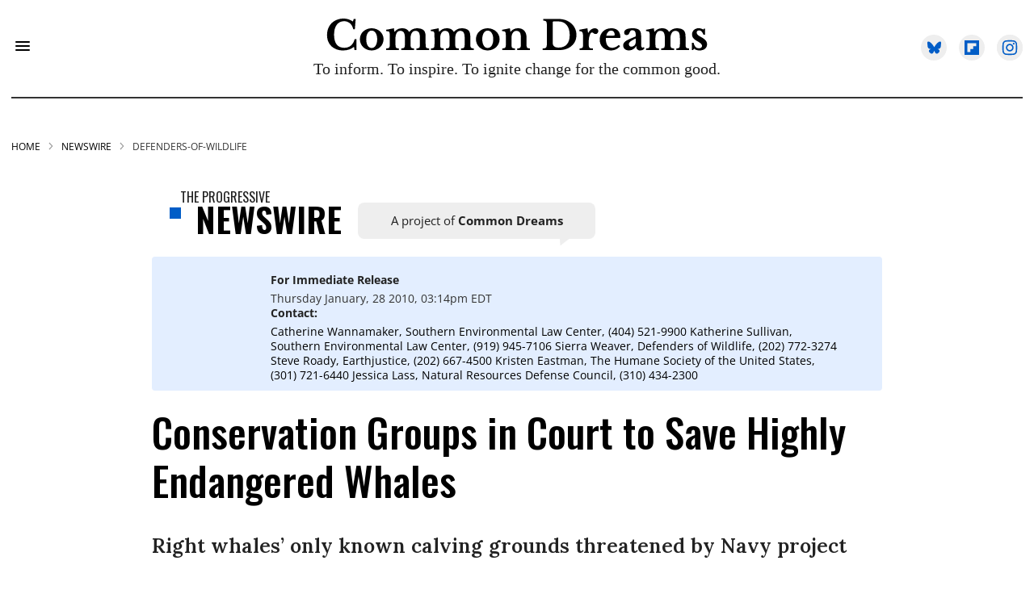

--- FILE ---
content_type: text/css
request_url: https://www.commondreams.org/assets/css/non-critical/56ADC150763BC877AC67061147647504
body_size: 17451
content:
audio, canvas, video{display:inline-block;}audio:not([controls]){display:none;}abbr[title]{border-bottom:1px dotted;}dfn{font-style:italic;}hr{display:block;height:1px;border:0;border-top:1px solid #ccc;margin:1em 0;padding:0;}ins{background:#ff9;color:#000;text-decoration:none;}mark{background:#ff0;color:#000;font-style:italic;font-weight:bold;}pre, code, kbd, samp{font-family:monospace, serif;_font-family:"courier new", monospace;font-size:1em;}pre{white-space:pre;white-space:pre-wrap;word-wrap:break-word;}q{quotes:none;}small{font-size:85%;}sub, sup{font-size:75%;line-height:0;position:relative;vertical-align:baseline;}sup{top:-.5em;}sub{bottom:-.25em;}dd{margin:0 0 0 40px;}figure{margin:0;}fieldset{border:0;margin:0;padding:0;}legend{border:0;padding:0;}input[type="checkbox"], input[type="radio"]{box-sizing:border-box;padding:0;}input[type="search"]{-webkit-appearance:textfield;box-sizing:content-box;}textarea{overflow:auto;vertical-align:top;}table{border-collapse:collapse;border-spacing:0;}td{vertical-align:top;}.ir{display:block;border:0;text-indent:-999em;overflow:hidden;background-color:#0000;background-repeat:no-repeat;text-align:left;direction:ltr;}.ir br{display:none;}.visuallyhidden{border:0;clip:rect(0 0 0 0);height:1px;margin:-1px;overflow:hidden;padding:0;position:absolute;width:1px;}.invisible{visibility:hidden;}.zindex20{z-index:20;}.zindex30{z-index:30;}.zindex40{z-index:40;}.zindex50{z-index:50;}.noselect{-webkit-touch-callout:none;-webkit-user-select:none;-khtml-user-select:none;-moz-user-select:none;-ms-user-select:none;user-select:none;}.tabs__tab{display:inline-block;padding:10px;}.tabs__tab-content{display:none;}.tabs__tab-content.active{display:block;}textarea{resize:vertical;}.valign-wrapper{display:-webkit-flex;display:-ms-flexbox;display:flex;-webkit-align-items:center;-ms-flex-align:center;align-items:center;}.valign-wrapper .valign{display:block;}#notification{position:fixed;}.article-module__controls-placeholder{position:absolute;}.display-block{display:block;}.full-width{width:100%;}.fa.fa-instagram{font-size:1.15em;}.attribute-data{margin:0 10px 10px 0;padding:5px 10px;background-color:#000;color:#fff;border-radius:3px;margin-bottom:10px;display:inline-block;}.attribute-data[value=""]{display:none;}.badge{display:inline-block;overflow:hidden;}.badge-image{border-radius:100%;}.sticky-target.legacy{position:relative;}.sticky-target.legacy.sticky-active{position:fixed;}.expanded .content-container{display:block;}.expanded .js-appear-on-expand{opacity:1;height:auto;}.logged-out-user .js-appear-on-expand{height:0;opacity:0;}.lazyload-placeholder{display:none;position:absolute;text-align:center;background:#0000001a;top:0;bottom:0;left:0;right:0;}div[runner-lazy-loading] .lazyload-placeholder, iframe[runner-lazy-loading] + .lazyload-placeholder{display:block;}.abs-pos-center{position:absolute;top:0;bottom:0;left:0;right:0;margin:auto;}.relative{position:relative;}.runner-spinner{position:absolute;top:0;bottom:0;left:0;right:0;margin:auto;width:50px;}.rm-non-critical-loaded .runner-spinner-circular{animation:rotate 2s linear infinite;height:100%;transform-origin:center;width:100%;position:absolute;top:0;bottom:0;left:0;right:0;margin:auto;}.position-relative{position:relative;}.collection-button{display:inline-block;}.rm-non-critical-loaded .runner-spinner-path{stroke-dasharray:1 200;stroke-dashoffset:0;animation:dash 1.5s ease-in-out infinite, color 6s ease-in-out infinite;stroke-linecap:round;}.pagination-container .pagination-wrapper{display:flex;align-items:center;}.pagination-container .pagination-wrapper a{color:#3b8df2;margin:0 5px;}.js-section-loader-feature-container > .slick-list > .slick-track > .slick-slide:not(.slick-active){height:0;visibility:hidden;}.rebellt-item-media-container .instagram-media{margin-left:auto !important;margin-right:auto !important;}.js-hidden-panel{position:fixed;top:0;left:0;right:0;transition:all .3s;z-index:10;}.js-hidden-panel.active{transform:translate3d(0, -100%, 0);}.content{margin-left:auto;margin-right:auto;}.ad-tag{text-align:center;}.ad-tag__inner{display:inline-block;}.content .ad-tag{margin-left:-5%;margin-right:-5%;}@media (min-width: 768px){.content .ad-tag{margin-left:auto;margin-right:auto;}}.user-prefs{display:none;}.no-mt:not(:first-child){margin-top:0;}.sm-mt-0 > *{margin-top:0;}.sm-mt-2 > *{margin-top:20px;}.sm-mb-0 > *{margin-bottom:0;}@media (min-width: 768px){.md-mt-0 > *{margin-top:0;}}@media (min-width: 768px){.md-mt-1 > *{margin-top:10px;}}@media (min-width: 768px){.md-mt-2 > *{margin-top:20px;}}@media (min-width: 768px){.md-mb-0 > *{margin-bottom:0;}}@media (min-width: 768px){.md-mb-1 > *{margin-bottom:10px;}}@media (min-width: 768px){.md-mb-2 > *{margin-bottom:20px;}}@media (min-width: 1024px){.lg-mt-0 > *{margin-top:0;}}@media (min-width: 1024px){.lg-mt-1 > *{margin-top:10px;}}@media (min-width: 1024px){.lg-mt-2 > *{margin-top:20px;}}@media (min-width: 1024px){.lg-mb-0 > *{margin-bottom:0;}}@media (min-width: 1024px){.lg-mb-1 > *{margin-bottom:10px;}}@media (min-width: 1024px){.lg-mb-2 > *{margin-bottom:20px;}}.sm-cp-0{padding:0;}.sm-cp-1{padding:10px;}.sm-cp-2{padding:20px;}@media (min-width: 768px){.md-cp-0{padding:0;}}@media (min-width: 768px){.md-cp-1{padding:10px;}}@media (min-width: 768px){.md-cp-2{padding:20px;}}@media (min-width: 1024px){.lg-cp-0{padding:0;}}@media (min-width: 1024px){.lg-cp-1{padding:10px;}}@media (min-width: 1024px){.lg-cp-2{padding:20px;}}@media only screen and (max-width: 767px){.hide-mobile{display:none !important;}}@media only screen and (max-width: 1023px){.hide-tablet-and-mobile{display:none !important;}}@media only screen and (min-width: 768px) and (max-width: 1023px){.hide-tablet{display:none !important;}}@media only screen and (min-width: 1024px){.hide-desktop{display:none !important;}}.row.px20{;}.row.px20 > .col{padding-left:20px;padding-right:20px;}.row .col.pull-right{float:right;}.row .col.s1{width:8.33333%;}.row .col.s2{width:16.6667%;}.row .col.s3{width:25%;}.row .col.s4{width:33.3333%;}.row .col.s5{width:41.6667%;}.row .col.s6{width:50%;}.row .col.s7{width:58.3333%;}.row .col.s8{width:66.6667%;}.row .col.s9{width:75%;}.row .col.s10{width:83.3333%;}.row .col.s11{width:91.6667%;}@media only screen and (min-width: 768px){.row .col.m1{width:8.33333%;}}@media only screen and (min-width: 768px){.row .col.m2{width:16.6667%;}}@media only screen and (min-width: 768px){.row .col.m3{width:25%;}}@media only screen and (min-width: 768px){.row .col.m4{width:33.3333%;}}@media only screen and (min-width: 768px){.row .col.m5{width:41.6667%;}}@media only screen and (min-width: 768px){.row .col.m6{width:50%;}}@media only screen and (min-width: 768px){.row .col.m7{width:58.3333%;}}@media only screen and (min-width: 768px){.row .col.m8{width:66.6667%;}}@media only screen and (min-width: 768px){.row .col.m9{width:75%;}}@media only screen and (min-width: 768px){.row .col.m10{width:83.3333%;}}@media only screen and (min-width: 768px){.row .col.m11{width:91.6667%;}}@media only screen and (min-width: 1024px){.row .col.l1{width:8.33333%;}}@media only screen and (min-width: 1024px){.row .col.l3{width:25%;}}@media only screen and (min-width: 1024px){.row .col.l5{width:41.6667%;}}@media only screen and (min-width: 1024px){.row .col.l6{width:50%;}}@media only screen and (min-width: 1024px){.row .col.l7{width:58.3333%;}}@media only screen and (min-width: 1024px){.row .col.l9{width:75%;}}@media only screen and (min-width: 1024px){.row .col.l10{width:83.3333%;}}@media only screen and (min-width: 1024px){.row .col.l11{width:91.6667%;}}.widget__section-text{display:block;}.widget__play{position:absolute;width:100%;height:100%;text-align:center;}.rm-widget-image-holder{position:relative;}.rm-video-holder{position:absolute;width:100%;height:100%;top:0;left:0;}.rm-zindex-hidden{display:none;z-index:-1;}.rm-widget-image-holder .widget__play{top:0;left:0;}.image.no-image{background-color:#e4e4e4;}.widget__video{position:relative;}.widget__video .rm-scrop-spacer{padding-bottom:56.25%;}.widget__video.rm-video-tiktok{max-width:605px;}.widget__video video, .widget__video iframe{position:absolute;top:0;left:0;height:100%;}.widget__product-vendor{font-size:1.5em;line-height:1.5;margin:25px 0;}.widget__product-buy-link{margin:15px 0;}.widget__product-buy-link-btn{background-color:#000;color:#fff;display:inline-block;font-size:1.6rem;line-height:1em;padding:1.25rem;font-weight:700;}.widget__product-price{font-size:1.5em;line-height:1.5;margin:25px 0;}.widget__product-compare-at-price{text-decoration:line-through;}.rebellt-item.is--mobile, .rebellt-item.is--tablet{margin-bottom:.85em;}.rebellt-item.show_columns_on_mobile.col2, .rebellt-item.show_columns_on_mobile.col3{display:inline-block;vertical-align:top;}.rebellt-item.show_columns_on_mobile.col2{width:48%;}.rebellt-item.show_columns_on_mobile.col3{width:32%;}@media only screen and (min-width: 768px){.rebellt-item.col2:not(.show_columns_on_mobile), .rebellt-item.col3:not(.show_columns_on_mobile){display:inline-block;vertical-align:top;}}@media only screen and (min-width: 768px){.rebellt-item.col2:not(.show_columns_on_mobile){width:48%;}}@media only screen and (min-width: 768px){.rebellt-item.col3:not(.show_columns_on_mobile){width:32%;}}.rebellt-item.parallax{background-size:cover;background-attachment:fixed;position:relative;left:calc(50% - 50vw);width:100vw;min-height:100vh;padding:0 20%;box-sizing:border-box;max-width:inherit;text-align:center;z-index:3;}.rebellt-item.parallax.is--mobile{background-position:center;margin-bottom:0;padding:0 15%;}.rebellt-item.parallax h3, .rebellt-item.parallax p{color:#fff;text-shadow:1px 0 #000;}.rebellt-item.parallax.is--mobile p{font-size:18px;font-weight:400;}.rebellt-ecommerce h3{font-size:1.8em;margin-bottom:15px;}.rebellt-ecommerce--vendor{font-size:1.5em;line-height:1.5;margin:25px 0;}.rebellt-ecommerce--price{font-size:1.5em;line-height:1.5;margin:25px 0;}.rebellt-ecommerce--compare-at-price{text-decoration:line-through;}.rebellt-ecommerce--buy{margin:15px 0;}.rebellt-ecommerce--btn{background-color:#000;color:#fff;display:inline-block;font-size:1.6rem;line-height:1em;padding:1.25rem;font-weight:700;}.rebelbar.skin-simple{height:50px;line-height:50px;color:#333;font-size:1.2rem;border-left:none;border-right:none;background-color:#fff;}.rebelbar.skin-simple .rebelbar__inner{position:relative;height:100%;margin:0 auto;padding:0 20px;max-width:1300px;}.rebelbar.skin-simple .logo{float:left;}.rebelbar.skin-simple .logo__image{max-height:50px;max-width:190px;}.rebelbar--fake.skin-simple{position:relative;border-color:#fff;}.rebelbar--fixed.skin-simple{position:absolute;width:100%;z-index:3;}.with-fixed-header .rebelbar--fixed.skin-simple{position:fixed;top:0;}.rebelbar.skin-simple .rebelbar__menu-toggle{position:relative;cursor:pointer;float:left;text-align:center;font-size:0;width:50px;margin-left:-15px;height:100%;color:#333;}.rebelbar.skin-simple i{vertical-align:middle;display:inline-block;font-size:20px;}.rebelbar.skin-simple .rebelbar__section-links{display:none;padding:0 100px 0 40px;overflow:hidden;height:100%;}.rebelbar.skin-simple .rebelbar__section-list{margin:0 -15px;height:100%;}.rebelbar.skin-simple .rebelbar__section-links li{display:inline-block;padding:0 15px;text-align:left;}.rebelbar.skin-simple .rebelbar__section-link{color:#333;display:block;font-size:1.8rem;font-weight:400;text-decoration:none;}.rebelbar.skin-simple .rebelbar__sharebar.sharebar{display:none;}.rebelbar.skin-simple .rebelbar__section-list.js--active .rebelbar__more-sections-button{visibility:visible;}.rebelbar.skin-simple .rebelbar__more-sections-button{cursor:pointer;visibility:hidden;}.rebelbar.skin-simple #rebelbar__more-sections{visibility:hidden;position:fixed;line-height:70px;left:0;width:100%;background-color:#1f1f1f;}.rebelbar.skin-simple #rebelbar__more-sections a{color:#fff;}.rebelbar.skin-simple #rebelbar__more-sections.opened{visibility:visible;}@media only screen and (min-width: 768px){.rebelbar.skin-simple .rebelbar__menu-toggle{margin-right:15px;}}@media only screen and (min-width: 768px){.rebelbar.skin-simple{height:100px;line-height:100px;font-weight:700;}}@media only screen and (min-width: 768px){.rebelbar.skin-simple .logo__image{max-width:350px;max-height:100px;}}@media only screen and (min-width: 768px){.rebelbar.skin-simple .rebelbar__inner{padding:0 40px;}}@media only screen and (min-width: 768px){.rebelbar.skin-simple .rebelbar__sharebar.sharebar{float:left;margin-top:20px;margin-bottom:20px;padding-left:40px;}}@media (min-width: 960px){.rebelbar.skin-simple .rebelbar__section-links{display:block;}}@media (min-width: 960px){.with-floating-shares .rebelbar.skin-simple .search-form{display:none;}}@media (min-width: 960px){.with-floating-shares .rebelbar.skin-simple .rebelbar__sharebar.sharebar{display:block;}}@media (min-width: 960px){.with-floating-shares .rebelbar.skin-simple .rebelbar__section-links{display:none;}}.menu-opened .menu-overlay{visibility:visible;height:100%;z-index:1;opacity:1;top:0;}@media only screen and (min-width: 768px){.menu-opened .menu-overlay{z-index:10;background:#fff9;}}@media (min-width: 960px){.logged-out-user .rebelbar.skin-simple .menu-overlay{display:none;}}@media (min-width: 600px){.rm-resized-container-5{width:5%;}}@media (min-width: 600px){.rm-resized-container-10{width:10%;}}@media (min-width: 600px){.rm-resized-container-15{width:15%;}}@media (min-width: 600px){.rm-resized-container-20{width:20%;}}@media (min-width: 600px){.rm-resized-container-25{width:25%;}}@media (min-width: 600px){.rm-resized-container-30{width:30%;}}@media (min-width: 600px){.rm-resized-container-35{width:35%;}}@media (min-width: 600px){.rm-resized-container-40{width:40%;}}@media (min-width: 600px){.rm-resized-container-45{width:45%;}}@media (min-width: 600px){.rm-resized-container-50{width:50%;}}@media (min-width: 600px){.rm-resized-container-55{width:55%;}}@media (min-width: 600px){.rm-resized-container-60{width:60%;}}@media (min-width: 600px){.rm-resized-container-65{width:65%;}}@media (min-width: 600px){.rm-resized-container-70{width:70%;}}@media (min-width: 600px){.rm-resized-container-75{width:75%;}}@media (min-width: 600px){.rm-resized-container-80{width:80%;}}@media (min-width: 600px){.rm-resized-container-85{width:85%;}}@media (min-width: 600px){.rm-resized-container-90{width:90%;}}@media (min-width: 600px){.rm-resized-container-95{width:95%;}}@media (min-width: 600px){.rm-resized-container-100{width:100%;}}.rm-embed-container.rm-embed-instagram{max-width:540px;}.rm-embed-container.rm-embed-tiktok{max-width:572px;min-height:721px;}.rm-embed-container.rm-embed-tiktok blockquote{margin-left:0;margin-right:0;position:relative;}.rm-embed-container.rm-embed-tiktok blockquote, .rm-embed-container.rm-embed-tiktok blockquote > iframe, .rm-embed-container.rm-embed-tiktok blockquote > section{width:100%;min-height:721px;display:block;}.rm-embed-container.rm-embed-tiktok blockquote > section{position:absolute;top:0;left:0;right:0;bottom:0;display:flex;align-items:center;justify-content:center;flex-direction:column;text-align:center;}.rm-embed-twitter:not(.rm-off) .twitter-tweet{margin:0 !important;}.logo__image, .image-element__img{width:auto;}.sharebar{margin:0 -4px;padding:0;font-size:0;line-height:0;}.sharebar a{color:#fff;}.sharebar .share, .sharebar .share-plus{display:inline-block;margin:0 4px;font-size:14px;font-weight:400;padding:0 10px;width:20px;min-width:20px;height:40px;line-height:38px;text-align:center;vertical-align:middle;border-radius:2px;}.sharebar .share-plus i, .sharebar .share i{display:inline-block;vertical-align:middle;}.sharebar .hide-button{display:none;}.sharebar.enable-panel .hide-button{display:inline-block;}.sharebar.enable-panel .share-plus{display:none;}.sharebar.with-first-button-caption:not(.enable-panel) .share:first-child{width:68px;}.sharebar--fixed{display:none;position:fixed;bottom:0;z-index:1;text-align:center;width:100%;left:0;margin:20px auto;}.with-floating-shares .sharebar--fixed{display:block;}.sharebar.fly_shared:not(.enable-panel) .share:nth-child(5){display:none;}.share-media-panel .share-media-panel-pinit{position:absolute;right:0;bottom:0;background-color:#0000;}.share-media-panel-pinit_share{background-image:url("/static/img/whitelabel/runner/spritesheets/pin-it-sprite.png");background-color:#bd081c;background-position:-1px -17px;border-radius:4px;float:right;height:34px;margin:7px;width:60px;background-size:194px;}@media (min-width: 768px){.sharebar .share-plus .fa, .sharebar .share .fa{font-size:22px;}}@media (min-width: 768px){.sharebar .share, .sharebar .share-plus{padding:0 15px;width:30px;min-width:30px;height:60px;line-height:60px;margin:0 4px;font-size:16px;}}@media (min-width: 768px){.sharebar.with-first-button-caption:not(.enable-panel) .share:first-child{width:180px;}}@media (min-width: 768px){.share-media-panel-pinit_share{background-position:-60px -23px;height:45px;margin:10px;width:80px;}}.action-btn{display:block;font-size:1.6rem;color:#000;cursor:pointer;border:2px solid #000;border-color:#000;border-radius:2px;line-height:1em;padding:1.6rem;font-weight:700;text-align:center;}.section-headline__text{font-size:3rem;font-weight:700;line-height:1;}.section-headline__text{color:#333;}@media (min-width: 768px){.section-headline__text{font-size:3.6rem;}}@media (min-width: 768px){.content__main .section-headline__text{margin-top:-.3rem;margin-bottom:2rem;}}.module-headline__text{font-size:3rem;font-weight:700;}@media (min-width: 768px){.module-headline__text{font-size:3.6rem;}}.search-form{position:absolute;top:0;right:20px;z-index:1;}.search-form__text-input{display:none;height:42px;font-size:1.3rem;background-color:#f4f4f4;border:none;color:#8f8f8f;text-indent:10px;padding:0;width:220px;position:absolute;right:-10px;top:0;bottom:0;margin:auto;}.search-form .search-form__submit{display:none;position:relative;border:none;bottom:2px;background-color:#0000;}.show-search .search-form__close{position:absolute;display:block;top:0;bottom:0;margin:auto;height:1rem;right:-28px;}.search-form__open{vertical-align:middle;bottom:2px;display:inline-block;position:relative;color:#333;font-size:1.9rem;}.show-search .search-form__text-input{display:block;}.show-search .search-form__submit{display:inline-block;vertical-align:middle;padding:0;color:#333;font-size:1.9rem;}.search-form__close, .show-search .search-form__open{display:none;}.quick-search{display:block;border-bottom:1px solid #d2d2d2;padding:24px 0 28px;margin-bottom:20px;position:relative;}.quick-search__submit{background-color:#0000;border:0;padding:0;margin:0;position:absolute;zoom:.75;color:#000;}.quick-search__input{background-color:#0000;border:0;padding:0;font-size:1.5rem;font-weight:700;line-height:3em;padding-left:40px;width:100%;box-sizing:border-box;}@media (min-width: 768px){.search-form{right:40px;}}@media (min-width: 768px){.quick-search{margin-bottom:40px;padding:0 0 20px;}}@media (min-width: 768px){.quick-search__submit{zoom:1;}}@media (min-width: 768px){.quick-search__input{line-height:2.2em;padding-left:60px;}}.social-links__link{display:inline-block;padding:12px;line-height:0;width:25px;height:25px;border-radius:50%;margin:0 6px;font-size:1.5em;text-align:center;position:relative;vertical-align:middle;color:#fff;}.social-links__link > span{position:absolute;top:0;left:0;right:0;bottom:0;margin:auto;height:1em;}.article__body{font-family:Open Sans, sans-serif;}.body-description .horizontal-rule{border-top:2px solid #eee;}.article-content blockquote{border-left:5px solid #000;border-left-color:#000;color:#656565;padding:0 0 0 25px;margin:1em 0 1em 25px;}.article__splash-custom{position:relative;}.body hr{display:none;}.article-content .media-caption{color:#9a9a9a;font-size:1.4rem;line-height:2;}.giphy-image{margin-bottom:0;}.article-body a{word-wrap:break-word;}.article-content .giphy-image__credits-wrapper{margin:0;}.article-content .giphy-image__credits{color:#000;font-size:1rem;}.article-content .image-media, .article-content .giphy-image .media-photo-credit{display:block;}.tags{color:#000;}.tags__item{margin:5px;display:inline-block;}.tags .tags__item{;}.slideshow .carousel-control{overflow:hidden;}.shortcode-media .media-caption, .shortcode-media .media-photo-credit{display:block;}@media (min-width: 768px){.tags{margin:0 -10px;}}@media (min-width: 768px){.tags__item{margin:10px;}}@media (min-width: 768px){.article-content__comments-wrapper{border-bottom:1px solid #d2d2d2;margin-bottom:20px;padding-bottom:40px;}}.subscription-widget{background:#000;padding:30px;}.subscription-widget .module-headline__text{text-align:center;font-size:2rem;font-weight:400;color:#fff;}.subscription-widget .social-links{margin-left:-10px;margin-right:-10px;text-align:center;font-size:0;}.subscription-widget .social-links__link{display:inline-block;vertical-align:middle;width:39px;height:39px;color:#fff;box-sizing:border-box;border-radius:50%;font-size:20px;margin:0 5px;line-height:35px;background:none;border:2px solid #fff;border-color:#fff;}.subscription-widget .social-links__link .fa-instagram{margin:5px 0 0 1px;}.subscription-widget__site-links{margin:30px -5px;text-align:center;font-size:.8em;}.subscription-widget__site-link{padding:0 5px;color:inherit;}.newsletter-element__form{text-align:center;position:relative;max-width:500px;margin-left:auto;margin-right:auto;}.newsletter-element__submit, .newsletter-element__input{border:0;padding:10px;font-size:1.6rem;font-weight:500;height:40px;line-height:20px;margin:0;}.newsletter-element__submit{color:#fff;position:absolute;top:0;right:0;}.newsletter-element__input{background:#f4f4f4;width:100%;color:#8f8f8f;padding-right:96px;box-sizing:border-box;}.gdpr-cookie-wrapper{position:relative;left:0;right:0;padding:.5em;box-sizing:border-box;}.gdpr-cookie-controls{text-align:right;}.runner-authors-list{margin-top:0;margin-bottom:0;padding-left:0;list-style-type:none;}.runner-authors-author-wrapper{display:flex;flex-direction:row;justify-content:flex-start;align-items:stretch;align-content:stretch;}.runner-authors-avatar-thumb{display:inline-block;border-radius:100%;background-repeat:no-repeat;background-position:center;background-size:cover;overflow:hidden;}.runner-authors-avatar-thumb img{width:100%;height:100%;display:block;object-fit:cover;border-radius:100%;}.runner-authors-avatar-fallback{display:flex;align-items:center;justify-content:center;width:100%;height:100%;font-size:12px;line-height:1.1;text-align:center;padding:4px;background:#e0e0e0;color:#555;font-weight:600;text-transform:uppercase;border-radius:100%;overflow:hidden;}.runner-authors-author-info{width:calc(100% - 55px);}.runner-author-name-container{padding:0 6px;}.share-buttons .social-tab-i a{margin-right:0;}.share-buttons .social-tab-i li{line-height:1px;float:left;}.share-buttons .social-tab-i ul{margin:0;padding:0;list-style:none;}.share-tab-img{max-width:100%;padding:0;margin:0;position:relative;overflow:hidden;display:inline-block;}.share-buttons .social-tab-i{position:absolute;bottom:0;right:0;margin:0;padding:0;z-index:1;list-style-type:none;}.close-share-mobile, .show-share-mobile{background-color:#000000bf;}.share-buttons .social-tab-i.show-mobile-share-bar .close-share-mobile, .share-buttons .social-tab-i .show-share-mobile, .share-buttons .social-tab-i .share{width:30px;height:30px;line-height:27px;padding:0;text-align:center;display:inline-block;vertical-align:middle;}.share-buttons .social-tab-i.show-mobile-share-bar .show-share-mobile, .share-buttons .social-tab-i .close-share-mobile{display:none;}.share-buttons .social-tab-i .icons-share{vertical-align:middle;display:inline-block;font:14px / 1 FontAwesome;color:#fff;}@media only screen and (max-width: 768px){.share-tab-img .social-tab-i{display:block;}}@media only screen and (max-width: 768px){.share-buttons .social-tab-i .share{display:none;}}@media only screen and (max-width: 768px){.share-buttons .social-tab-i.show-mobile-share-bar .share{display:block;}}@media only screen and (max-width: 768px){.social-tab-i li{float:left;}}@media only screen and (min-width: 769px){.social-tab-i .close-share-mobile, .social-tab-i .show-share-mobile{display:none !important;}}@media only screen and (min-width: 769px){.share-tab-img .social-tab-i{display:none;}}@media only screen and (min-width: 769px){.share-buttons .social-tab-i .share{width:51px;height:51px;line-height:47px;}}@media only screen and (min-width: 769px){.share-buttons .social-tab-i{margin:5px 0 0 5px;top:0;left:0;bottom:auto;right:auto;display:none;}}@media only screen and (min-width: 769px){.share-buttons .social-tab-i .share{display:block;}}.accesibility-hidden{border:0;clip:rect(1px 1px 1px 1px);clip:rect(1px, 1px, 1px, 1px);height:1px;margin:-1px;overflow:hidden;padding:0;position:absolute;width:1px;background:#000;color:#fff;}body:not(.rm-non-critical-loaded) .follow-button{display:none;}.posts-custom[data-attr-layout_columns="2"] article, .posts-custom[data-attr-layout_columns="3"] article, .posts-custom[data-attr-layout_columns="4"] article{margin:0 10px;}.posts-custom[data-attr-layout_columns="2"] .posts-wrapper, .posts-custom[data-attr-layout_columns="3"] .posts-wrapper, .posts-custom[data-attr-layout_columns="4"] .posts-wrapper{margin-left:-10px;margin-right:-10px;}@media (min-width: 768px){.posts-custom[data-attr-layout_columns="2"] .widget{width:50%;}}@media (min-width: 768px){.posts-custom[data-attr-layout_columns="3"] .widget{width:33.3333%;}}@media (min-width: 768px){.posts-custom[data-attr-layout_columns="4"] .widget{width:25%;}}.posts-custom .widget__head .widget__body{position:absolute;padding:5%;bottom:0;left:0;box-sizing:border-box;width:100%;background:#0006;background:linear-gradient(#0000 5%, #00000080);}.posts-custom .widget__head .social-author__name, .posts-custom .widget__head .main-author__name, .posts-custom .widget__head .social-author__social-name, .posts-custom .widget__head .main-author__social-name, .posts-custom .widget__head .widget__headline, .posts-custom .widget__head .widget__subheadline{color:#fff;}.posts-custom .main-author__social-name, .posts-custom .social-author__social-name{color:#757575;display:block;font-size:1.2rem;line-height:.8em;}.posts-custom[data-attr-layout_carousel] .widget{margin-bottom:0 !important;}.posts-custom[data-attr-layout_carousel][data-attr-layout_columns="1"] .posts-wrapper:not(.slick-initialized) .widget:not(:first-child), .posts-custom[data-attr-layout_carousel]:not([data-attr-layout_columns="1"]) .posts-wrapper:not(.slick-initialized){display:none !important;}.posts-custom .slick-arrow{position:absolute;top:0;bottom:0;width:7%;max-width:60px;min-width:45px;min-height:60px;height:15%;color:#fff;border:0;margin:auto 10px;background:#000;z-index:1;cursor:pointer;font-size:1.6rem;line-height:1;opacity:.9;}.posts-custom .slick-prev{left:0;}.posts-custom .slick-next{right:0;}.posts-custom .slick-dots{display:block;padding:10px;box-sizing:border-box;text-align:center;margin:0 -5px;}.posts-custom .slick-dots li{display:inline-block;margin:0 5px;}.posts-custom .slick-dots button{font-size:0;width:10px;height:10px;display:inline-block;line-height:0;border:0;background:#000;border-radius:7px;padding:0;margin:0;vertical-align:middle;outline:none;}.posts-custom hr{display:none;}.posts-custom blockquote{border-left:5px solid #000;border-left-color:#000;color:#656565;padding:0 0 0 25px;margin:1em 0 1em 25px;}.posts-custom .media-caption{color:#9a9a9a;font-size:1.4rem;line-height:2;}.posts-custom .giphy-image__credits-wrapper{margin:0;}.posts-custom .giphy-image__credits{color:#000;font-size:1rem;}.posts-custom .body .image-media, .posts-custom .body .giphy-image .media-photo-credit{display:block;}.posts-custom .widget__shares.enable-panel .share-plus, .posts-custom .widget__shares:not(.enable-panel) .hide-button{display:none;}.infinite-scroll-wrapper.rm-loading{width:1px;}.rm-loadmore-placeholder.rm-loading{display:block;width:100%;}.social-tab-buttons button.share{border:none;}.post-splash-custom, .post-splash-custom .widget__head{position:relative;}.post-splash-custom .widget__head .widget__body{position:absolute;padding:5%;bottom:0;left:0;box-sizing:border-box;width:100%;background:#0006;background:-webkit-linear-gradient(#0000 5%, #00000080);background:-o-linear-gradient(#0000 5%, #00000080);background:-moz-linear-gradient(#0000 5%, #00000080);background:linear-gradient(#0000 5%, #00000080);}.post-splash-custom .headline{font-size:2rem;font-weight:700;position:relative;}.post-splash-custom .post-controls{position:absolute;top:0;left:0;z-index:2;}.post-splash-custom hr{display:none;}.post-splash-custom .widget__section{display:block;}.post-splash-custom .post-date{display:block;}.post-splash-custom .photo-credit p, .post-splash-custom .photo-credit a{font-size:1.1rem;margin:0;}.post-splash-custom .widget__subheadline *{display:inline;}.post-splash-custom .widget__image .headline, .post-splash-custom .widget__image .photo-credit, .post-splash-custom .widget__image .photo-credit p, .post-splash-custom .widget__image .photo-credit a, .post-splash-custom .widget__image .post-date{color:#fff;}@media (min-width: 768px){.post-splash-custom .headline{font-size:3.6rem;}}.post-splash-custom .widget__shares.enable-panel .share-plus, .post-splash-custom .widget__shares:not(.enable-panel) .hide-button{display:none;}.post-splash-custom .widget__shares{margin-left:-10px;margin-right:-10px;font-size:0;}.post-splash-custom .widget__shares .share{display:inline-block;padding:5px;line-height:0;width:25px;height:25px;border-radius:50%;margin:0 10px;font-size:1.5rem;text-align:center;position:relative;vertical-align:middle;color:#fff;}.post-splash-custom .widget__shares i{position:absolute;top:0;left:0;right:0;bottom:0;margin:auto;height:1em;}.post-authors{font-size:1.1em;line-height:1;padding-bottom:20px;margin-bottom:20px;color:#9a9a9a;border-bottom:1px solid #d2d2d2;}.post-authors__name, .post-authors__date{display:inline-block;vertical-align:middle;}.post-authors__name{font-weight:600;}.post-authors__date{margin-left:7px;}.post-authors__fb-like{float:right;overflow:hidden;}.post-authors__list{list-style:none;display:inline-block;vertical-align:middle;margin:0;padding:0;}.post-author{display:inline;}.post-author__avatar{z-index:0;border-radius:100%;object-fit:cover;width:50px;height:50px;}.post-author__avatar, .post-author__name{display:inline-block;vertical-align:middle;}.post-author__bio p{margin:0;}.post-pager{display:table;width:100%;}.post-pager__spacing{display:table-cell;padding:0;width:5px;}.post-pager__btn{display:table-cell;font-size:1.6rem;background:#000;color:#fff;cursor:pointer;line-height:1em;padding:1.6rem;font-weight:700;text-align:center;}.post-pager__btn .fa{transition:padding .2s;}.post-pager__spacing:first-child, .post-pager__spacing:last-child{display:none;}.arrow-link{font-weight:600;font-size:1.5rem;color:#000;margin:0 -.5rem;text-align:right;position:relative;}.arrow-link__anchor span{vertical-align:middle;margin:0 .5rem;}.logo__anchor{display:block;font-size:0;}.logo__image.with-bounds{max-width:190px;max-height:100px;}@media (min-width: 768px){.logo__image.with-bounds{max-width:350px;}}.crop-16x9{padding-bottom:56.25%;}.crop-3x2{padding-bottom:66.6666%;}.crop-2x1{padding-bottom:50%;}.crop-1x2{padding-bottom:200%;}.crop-3x1{padding-bottom:33.3333%;}.crop-1x1{padding-bottom:100%;}.rm-crop-16x9 > .widget__img--tag, .rm-crop-16x9 > div:not(.rm-crop-spacer), .rm-crop-3x2 > .widget__img--tag, .rm-crop-3x2 > div:not(.rm-crop-spacer), .rm-crop-2x1 > .widget__img--tag, .rm-crop-2x1 > div:not(.rm-crop-spacer), .rm-crop-1x2 > .widget__img--tag, .rm-crop-1x2 > div:not(.rm-crop-spacer), .rm-crop-3x1 > .widget__img--tag, .rm-crop-3x1 > div:not(.rm-crop-spacer), .rm-crop-1x1 > .widget__img--tag, .rm-crop-1x1 > div:not(.rm-crop-spacer), .rm-crop-custom > .widget__img--tag, .rm-crop-custom > div:not(.rm-crop-spacer){position:absolute;top:0;left:0;bottom:0;right:0;height:100%;width:100%;object-fit:contain;}.rm-crop-16x9 > .rm-crop-spacer, .rm-crop-3x2 > .rm-crop-spacer, .rm-crop-2x1 > .rm-crop-spacer, .rm-crop-1x2 > .rm-crop-spacer, .rm-crop-3x1 > .rm-crop-spacer, .rm-crop-1x1 > .rm-crop-spacer, .rm-crop-custom > .rm-crop-spacer{display:block;}.rm-crop-16x9 > .rm-crop-spacer{padding-bottom:56.25%;}.rm-crop-3x2 > .rm-crop-spacer{padding-bottom:66.6666%;}.rm-crop-2x1 > .rm-crop-spacer{padding-bottom:50%;}.rm-crop-1x2 > .rm-crop-spacer{padding-bottom:200%;}.rm-crop-3x1 > .rm-crop-spacer{padding-bottom:33.3333%;}.rm-crop-1x1 > .rm-crop-spacer{padding-bottom:100%;}.share-plus{background-color:#afafaf;}.share-apple{background-color:#000;}.share-linkedin{;}.share-googleplus{background-color:#df4a32;}.share-tumblr{background-color:#2c4762;}.share-sms{background-color:#ff922b;}.share-whatsapp{background-color:#4dc247;}.share-instagram{background-color:#3f729b;}.share-youtube{background-color:#cd201f;}.share-linkedin{background-color:#0077b5;}.share-slack{background-color:#36c5f0;}.share-openid{background-color:#f7931e;}.share-st{background-color:#eb4924;}.listicle-slideshow__thumbnails{margin:0 -.5%;overflow:hidden;white-space:nowrap;min-height:115px;}.listicle-slideshow__thumbnail{width:19%;margin:.5%;display:inline-block;cursor:pointer;}.listicle-slideshow-pager{display:none;}.rm-non-critical-loaded .listicle-slideshow-pager{display:contents;}.rm-top-sticky-flexible{position:fixed;z-index:4;top:0;left:0;width:100%;transform:translate3d(0, 0, 0);}.rm-top-sticky-stuck{position:relative;}.rm-top-sticky-stuck .rm-top-sticky-floater{position:fixed;z-index:4;top:0;left:0;width:100%;transform:translate3d(0, -200px, 0);}.rm-top-sticky-stuck.rm-stuck .rm-top-sticky-floater{transform:translate3d(0, 0, 0);}.rm-component{display:contents !important;}.share.share-copy-link.disabled{pointer-events:none;cursor:default;}.body-description .rm-embed.embed-media{margin-block-end:1.5em;}.modal_donor_inner iframe{height:630px !important;}.hamburger-social .blue_sky_icon svg{margin-left:7px;}.hamburger-social .social_icon1{display:inline-block;width:32px;height:32px;border-radius:50%;margin:0 0 0 15px;z-index:1;}.blackbar_mid h1 a{vertical-align:super;}.custom-field-cta-visible-mobile, .custom-field-cta-mobile-text, .custom-field-visible-to-admin-only{display:none;}.content_newsletter_wrapper .newsletter_bar_col_first .text-element:nth-child(2){color:var(--black) !important;}.site-logo img{width:28px;}.share-print{display:inline-block;padding:5px;line-height:0;width:25px;height:25px;border-radius:50%;margin:6px;font-size:1.5rem;text-align:center;position:relative;vertical-align:middle;color:#fff;background:#000;cursor:pointer;}body.menu-opened{position:unset !important;}.this_is_sticky{position:fixed;bottom:0;left:0;right:0;border:0;z-index:999;background:#000;margin:0;padding:0;}#notification{z-index:9999 !important;}#notification{top:200px;}.this_is_sticky .newsletter_bar{height:80px;}.this_is_sticky .black_news .text-element:first-child{color:#fff;}.content_newsletter_wrapper.this_is_sticky .newsletter_bar{background:#000;margin:0 auto;justify-content:space-between;}.this_is_sticky ._form-thank-you{color:#fff;}.tags{margin:0 !important;}.close_sticky_newsletter{position:absolute;top:10px;right:10px;cursor:pointer;}.menu-opened .menu-global{background:#222;}.white-line{margin-top:15px;}.menu-global .main-menu-item.sections-list__item--extras a{font-weight:400;font-size:14px !important;text-transform:none !important;line-height:normal !important;}.menu-global .main-menu-item.sections-list__item--extras:not(.donate-button-ham){border-bottom:0 solid #333;}.donate-button-ham.sections-list__item--extras{margin:0 15px;padding:10px 0;}.live-section-update{margin:0;}.org_social_icons_desk{display:inline-block;width:100%;margin-top:10px;}.row.px20{margin-left:0;margin-right:0;}.svg_see{position:absolute;top:10px;right:10px;}.content{width:100%;max-width:100%;}.text_main .text-element:first-child{font-family:Libre Baskerville;font-style:normal;font-weight:700;font-size:50px;line-height:62px;}.donate_txt{;}.donate_txt .text-element{;}.donate_txt{width:74px;height:26px;border-radius:100px;background:var(--blue);}.donate_txt .text-element{font-family:Open Sans;font-style:normal;font-weight:600;font-size:10px;line-height:13px;letter-spacing:.0647368px;text-transform:uppercase;color:#fff;padding:6px 15px;}.row .col.l8.home_left{width:998px;}.row .col.l4.home_right{width:442px;padding-right:0;}.tabs__tab{font-family:Open Sans;font-style:normal;font-weight:600;font-size:18px;line-height:120%;text-transform:uppercase;color:var(--grey);position:relative;top:2px;border-bottom:2px solid #0000;}.tabs__tab.js--active{border-color:var(--blue);color:var(--blue);}.tab_left .widget__head .rm-lazyloadable-image{max-width:502px;width:100%;height:100%;max-height:335px;}.svg_see svg{position:relative;top:-2px;}.tab_see{display:flex;justify-content:center;}.left_post .widget__head .rm-lazyloadable-image{max-width:857px;max-height:569px;}.left_post .widget__headline-text{font-family:Oswald;font-style:normal;font-weight:500;font-size:50px;line-height:120%;color:var(--black);}.left_post .posts-custom .social-date{display:contents;}.left_post .posts-custom .social-author__name{margin-right:10px;}.left_post .social-author{display:inline-block;}.right_post .widget__head .rm-lazyloadable-image{width:100%;max-height:120px;max-width:120px;}.right_post .posts-custom .widget__headline{font-family:Oswald;font-style:normal;font-weight:400;font-size:17px;line-height:120%;color:var(--black);width:236px !important;}.right_post .rm-col-center{width:unset !important;}.right_post .posts-custom article{border-bottom:2px solid #333;}.right_post .posts-custom article:last-child{border-bottom:unset !important;}.newsletter_bar_inside{background:#fff;height:99px;width:98%;max-width:1252px;margin:auto;}.right_follow{display:inline-flex;position:relative;top:5px;font-family:Oswald, sans-serif;font-size:30px;font-style:normal;font-weight:500;line-height:100%;color:var(--black);}.right_follow .text-element{margin-top:5px;font-family:Open Sans;font-style:normal;font-weight:800;font-size:16px;line-height:22px;color:var(--black);}.social_left .widget__image{max-width:838px;}.social_left .all-related-sections{margin-left:0;}.social_left .all-related-sections .rm-stats-tracked[href*="/news"], .social_left .all-related-sections .rm-stats-tracked[href*="/source"], .social_left .all-related-sections .rm-stats-tracked[href*="/organization"], .social_left .all-related-sections .rm-stats-tracked[href*="/opinion"], .social_left .all-related-sections .rm-stats-tracked[href*="/newswire"], .social_left .all-related-sections .rm-stats-tracked[href*="/further"]{display:none;}.newswire .text-element{font-family:Roboto;font-style:normal;font-weight:500;font-size:18px;line-height:120%;text-transform:uppercase;color:var(--black);margin-bottom:8px;}.newswire{display:flex;justify-content:space-between;border-bottom:3px solid #000;margin-bottom:12px;}.svg_news{font-family:Open Sans;font-style:normal;font-weight:600;font-size:12px;line-height:120%;margin-top:3px;color:var(--black);}.svg_news svg{margin-bottom:4px;}.five_post .widget__headline-text{font-family:Oswald;font-style:normal;font-weight:400;font-size:20px;line-height:120%;color:#333;}.five_post .posts-custom .social-date{margin-left:8px;position:relative;bottom:unset;font-size:14px;}.donation_banner .text-element:nth-child(3){font-family:Roboto;font-style:normal;font-weight:600;font-size:18px;line-height:13px;letter-spacing:.0647368px;text-transform:uppercase;color:#fff;width:146px;background:#005dc7;border-radius:100px;text-align:center;margin:auto;padding:30px 10px;}.custom-dbox-popupz img{display:block;margin:auto;}.donation-widget.tabs .tabs-footer{padding-bottom:50px !important;}.black_news .text-element:nth-child(2){font-family:Open Sans;font-style:normal;font-weight:400;font-size:14px;line-height:19px;margin-bottom:10px;color:var(--darkgrey);}.black_newsletter .black_news #_form_26_._inline-style{background:#000 !important;}.newsletter_bar_col_first{display:block;margin:0;}.black_news .text-element:first-child{;}.black_news .text-element{;}.black_newsletter .black_news .text-element{;}.newsletter_bar_col:nth-child(3){;}.acform{text-align:left;}._error._below{;}.acform input{;}.acform button{;}.acform input._has_error{;}._error-inner{;}.black_newsletter .black_news #_form_26_._inline-style{background:#000 !important;}.black_news .text-element:first-child{font-family:Oswald;font-size:30px;font-style:normal;font-weight:500;line-height:100%;margin:5px 0 0;}.black_news .text-element{font-family:Open Sans;font-style:normal;font-weight:400;font-size:15px;line-height:20px;}.black_newsletter .black_news .text-element{color:#fff;}.newsletter_bar_col:nth-child(3){display:flex;margin:15px 0 0;justify-content:center;}.acform{width:100%;margin-top:5px;position:relative;}._error._below{position:absolute;width:100%;font-size:11px;line-height:20px;}.acform input{width:100%;height:40px;width:450px;border:1px solid #eee;box-sizing:border-box;background:#eee;line-height:38px;padding:0 60px 0 20px;border-radius:20px;outline:0;}.acform button{position:absolute;top:0;right:0;bottom:0;width:45px;height:40px;background:#005dc7;border:0;border-top-right-radius:25px;border-bottom-right-radius:25px;cursor:pointer;outline:0;}.acform input._has_error{border-color:red;}._error-inner{color:red;}.grey_newsblock .newsletter_bar{flex-wrap:wrap;height:auto;justify-content:flex-start;padding:19px 20px 21px;}.grey_newsblock .content_newsletter_wrapper{border:0;}.grey_newsblock .acform input{width:334px;}.grey_newsblock .text-element:first-child{font-size:20px;}.grey_newsblock .black_news .text-element:nth-child(2){margin:4px 0 16px;font-size:10px !important;line-height:14px !important;color:var(--darkgrey) !important;}.grey_newsblock .follow_desk .text-element{margin:1px 0 0 !important;font-size:16px !important;line-height:30px !important;}.grey_newsblock .social_icon{margin:0 16px 0 0 !important;}.grey_newsblock .whitebar_social{width:auto;padding-left:20px;}.grey_newsblock .social_icon svg path.white_circle{fill:#fff !important;}.grey_newsblock .newsletter_bar_col:nth-child(3){margin-top:14px;}.grey_newsblock .social_icon svg{margin-right:16px;}.grey_newsblock{margin:50px 0 25px;}.grey_newsblock .newsletter_bar{border:0;background:#eee;width:100%;}.grey_newsblock .acform input{background:#fff;}@media (min-width: 1024px){.home_right{padding-left:23px;}}@media (min-width: 1024px){.grey_newsblock .acform{margin-left:0;width:calc(100% - 40px);}}@media (min-width: 1024px){.content_newsletter_wrapper .newsletter_bar_col:nth-child(3){margin-left:5px;}}@media (min-width: 1024px){.fixed-nav.collapsed-header .sticky__blackbar{position:unset !important;top:120px !important;transform:translate3d(0, 0, 0) !important;}}@media (min-width: 1024px){.sticky__blackbar .top-site-header{z-index:200;overflow:hidden;}}@media (min-width: 1024px){.sticky__blackbar .top-post{z-index:200;}}@media (min-width: 1024px){.sticky__blackbar .top-navigation{margin-top:-93px;transition:all .3s;}}@media (min-width: 1024px){.tab_right .posts-custom .widget__section{margin-top:20px;}}@media (min-width: 1024px){.acform{margin-left:40px;width:450px;text-align:left;margin-right:40px;}}@media (min-width: 1024px){.white-line svg{width:573px;height:24px;}}@media (max-width: 1023px){.fixed-nav.scroll-up .normal__blackbar{position:fixed;width:100%;height:80px;top:0;z-index:99999;transition:all .5s;margin-top:0;}}@media (max-width: 1023px){.fixed-nav.scroll-down .normal__blackbar{transform:translate3d(0, -110px, 0);transition:all .5s;}}@media (min-width: 768px) and (max-width: 1024px){.black_news .text-element:first-child{font-size:16px;margin:5px 0 0;}}@media (min-width: 768px) and (max-width: 1024px){.black_news .text-element:nth-child(2){font-size:10px;line-height:1;}}@media (max-width: 767px){h1.mobile_link_wrap{margin:0;line-height:0;}}@media (max-width: 767px){.infi_posts_mob .body-description p{display:none;}}@media (max-width: 767px){.org_social_links{text-align:center;}}@media (max-width: 767px){.org-website{margin-top:15px;}}@media (max-width: 767px){path.white_circle{fill:#fff !important;}}@media (max-width: 767px){.this_is_sticky .newsletter_bar{height:auto !important;}}@media (max-width: 767px){.lead_post_body_main .photo-credit{padding-top:0 !important;}}@media (max-width: 767px){.hamburger-social{border-top:1px solid #3c3c3c;padding-top:20px;margin:0 !important;}}@media (max-width: 767px){.hamburger-social .social_icon{margin-right:10px;}}@media (max-width: 767px){.lead_post_body_main .photo-caption{margin-bottom:-10px;}}@media (max-width: 767px){.acform input{background:#fff;}}@media (max-width: 767px){.black_news .text-element:first-child{;}}@media (max-width: 767px){.black_news .text-element:nth-child(2){font-size:10px;line-height:14px;color:var(--darkgrey);margin-top:0;margin-bottom:20px;}}@media (max-width: 767px){.black_newsletter .social_icon svg{inset:0;}}@media (max-width: 767px){.newsletter_bar .social_icon{;}}@media (max-width: 767px){.black_newsletter .social_icon{;}}@media (max-width: 767px){.newsletter_bar_col:nth-child(3){;}}@media (max-width: 767px){.content_newsletter_wrapper .follow_desk .text-element{margin:5px 0 0 !important;}}@media (max-width: 767px){.content_newsletter_wrapper{;}}@media (max-width: 767px){.acform input{width:calc(100vw - 40px);}}@media (max-width: 767px){.black_news .text-element:first-child{font-size:20px;}}@media (max-width: 767px){.black_newsletter .social_icon svg{width:100%;height:100%;position:absolute;right:0;top:0;bottom:0;left:0;}}@media (max-width: 767px){.newsletter_bar .social_icon{margin-right:16px;}}@media (max-width: 767px){.black_newsletter .social_icon{width:20px;height:20px;margin-right:10px;}}@media (max-width: 767px){.newsletter_bar_col:nth-child(3){margin-bottom:15px;}}@media (max-width: 767px){.content_newsletter_wrapper .follow_desk .text-element{margin:5px 0 0 !important;}}@media (max-width: 767px){.content_newsletter_wrapper{border-top:2px solid #000;margin-top:-20px;}}@media (max-width: 767px){.bnews{height:63px;}}@media (max-width: 767px){.bnews .posts-custom a{font-size:12px;line-height:14.4px;}}@media (max-width: 767px){.infi_posts_mob.section_infy.tag_infy{margin-top:24px;}}@media (max-width: 767px){.infi_posts_mob .widget{padding-bottom:20px;border-bottom:2px solid #000;margin-bottom:20px;}}@media (max-width: 767px){.newswire{padding:0 20px;}}@media (max-width: 767px){.five_post{margin-left:20px;margin-right:20px;}}@media (max-width: 767px){.mob_recent .text-element{font-family:Open Sans;font-style:normal;font-weight:600;font-size:18px;line-height:120%;}}@media (max-width: 767px){.mob_recent{border-bottom:3px solid #000;padding:45px 20px 10px;margin-bottom:30px;}}@media (max-width: 767px){.infi_posts_mob .widget__body{margin:20px 20px 0;}}@media (max-width: 767px){.infi_posts_mob .widget__headline-text{font-family:Oswald;font-style:normal;font-weight:500;line-height:120%;color:var(--black);}}@media (max-width: 767px){.infi_posts_mob .posts-custom .widget__subheadline *{font-family:Lora;font-style:normal;font-weight:600;font-size:20px;line-height:144%;color:#222;}}@media (max-width: 767px){.infi_posts_mob .posts-custom .social-date__text{margin-top:-4px;}}@media (max-width: 767px){.infi_posts_mob .body-description{font-family:Lora;font-style:normal;font-weight:400;font-size:16px;line-height:165%;color:#333;}}@media (max-width: 767px){.infi_posts_mob .post-tags-primary, .infi_posts_mob .posts-custom .widget__section, .infi_posts_mob .all-related-sections{display:inline-flex;font-family:Open Sans;font-style:normal;font-weight:400;font-size:12px;line-height:120%;text-transform:uppercase;color:var(--black);}}@media (max-width: 767px){.infi_posts_mob .all-related-sections .rm-stats-tracked[href*="/news"], .infi_posts_mob .all-related-sections .rm-stats-tracked[href*="/source"], .infi_posts_mob .all-related-sections .rm-stats-tracked[href*="/organization"], .infi_posts_mob .all-related-sections .rm-stats-tracked[href*="/opinion"], .infi_posts_mob .all-related-sections .rm-stats-tracked[href*="/newswire"], .infi_posts_mob .all-related-sections .rm-stats-tracked[href*="/further"]{display:none;}}@media (max-width: 767px){.tab_mid .widget:last-child .widget__body{border:0;}}@media (max-width: 767px){.fixed-nav.scroll-down .normal__blackbar{transform:translate3d(0, -50px, 0);}}@media (max-width: 767px){.home_left, .home_right{margin-top:0;}}@media (max-width: 767px){.mob_col_left .text-element:first-child{font-weight:700;font-size:12px;line-height:120%;text-align:left;position:relative;top:10px;text-transform:uppercase;color:#c41e09;}}@media (max-width: 767px){.mob_col_left .text-element:nth-child(2){font-family:Open Sans;font-style:normal;font-weight:400;font-size:12px;line-height:120%;color:var(--black);text-align:left;width:240px;}}@media (max-width: 767px){.mob_col_right{font-family:Open Sans;font-style:normal;font-weight:700;font-size:12px;line-height:13px;letter-spacing:.0647368px;text-decoration-line:underline;text-transform:uppercase;color:var(--black);}}@media (max-width: 767px){.bnews{justify-content:start;padding:6px 0 10px;}}@media (max-width: 767px){.donate_btn_wrapper{margin-left:auto;}}@media (max-width: 767px){.bn_1, .bn_2{width:100%;margin:0;padding-left:20px;font-size:12px;}}@media (max-width: 767px){.bn_2{width:240px;margin-top:4px;}}@media (max-width: 767px){.bn_3{position:absolute;right:20px;bottom:16px;}}@media (max-width: 767px){.menu-opened .sticky-target{transition:unset !important;transform:unset !important;}}@media (max-width: 767px){.donate-button-ham.sections-list__item--extras{margin:0 15px;padding:10px 0;}}@media (max-width: 767px){.menu-global .main-menu-item.sections-list__item--extras a{font-size:12px !important;text-transform:none !important;line-height:normal !important;}}@media (max-width: 767px){.menu-global .main-menu-item.sections-list__item--extras:not(.donate-button-ham){border-bottom:0;}}@media (max-width: 767px){body.menu-opened .rm-sticky-parent .menu_toggle svg{display:none;}}@media (min-width: 768px) and (max-width: 1024px){.paywall-bar--expanded-content .widget__body{justify-content:flex-start !important;}}@media (min-width: 768px) and (max-width: 1024px){.paywall-bar--collapsed-content .widget__headline-text, .paywall-bar--collapsed-content .widget__headline{font-size:22px !important;margin-right:0 !important;}}@media (max-width: 800px){.breaking-news-top .widget__body{justify-content:flex-start !important;}}@media (min-width: 925px) and (max-width: 980px){.home_right .widget__headline-text{font-size:25px !important;}}@media (min-width: 925px) and (max-width: 980px){.home_right .widget__head .rm-lazyloadable-image{width:220px !important;max-width:220px !important;max-height:220px !important;height:220px !important;}}@media (min-width: 925px) and (max-width: 980px){.home_right .rm-col-center.col{width:25% !important;}}@media (min-width: 925px) and (max-width: 980px){.home_right .rm-col-right.col{width:71% !important;}}@media (min-width: 981px) and (max-width: 1023px){.home_right .widget__headline-text{font-size:20px !important;}}@media (min-width: 981px) and (max-width: 1023px){.home_right .widget__head .rm-lazyloadable-image{width:150px !important;max-width:150px !important;max-height:150px !important;height:150px !important;}}@media (min-width: 981px) and (max-width: 1023px){.home_right .rm-col-center.col{width:40% !important;}}@media (min-width: 981px) and (max-width: 1023px){.home_right .rm-col-right.col{width:60% !important;}}@media (min-width: 768px) and (max-width: 1280px){.paywall-bar--expanded-content .widget .widget__subheadline-text p, .paywall-bar--expanded-content .widget .widget__subheadline-text{font-size:18px !important;line-height:22px !important;}}@media (min-width: 768px) and (max-width: 1280px){.paywall-bar--expanded-content .widget__headline-text, .paywall-bar--expanded-content .widget__headline{font-size:23px !important;line-height:28px !important;}}@media (min-width: 768px) and (max-width: 1380px){.home-most-popular{padding:0 20px;}}@media (min-width: 768px) and (max-width: 1380px){.mob_recent .text-element{font-family:Open Sans;font-style:normal;font-weight:600;font-size:18px;line-height:120%;}}@media (min-width: 768px) and (max-width: 1380px){.mob_recent{border-bottom:3px solid #000;padding:45px 20px 10px;margin-bottom:30px;}}@media (min-width: 768px) and (max-width: 1380px){.infi_posts_mob .widget{padding-bottom:20px;border-bottom:2px solid #000;margin-bottom:20px;}}@media (min-width: 768px) and (max-width: 1380px){.infi_posts_mob .widget__body{margin:20px 20px 0;}}@media (min-width: 768px) and (max-width: 1380px){.infi_posts_mob .widget__headline-text{font-family:Oswald;font-style:normal;font-weight:500;font-size:30px;line-height:120%;color:var(--black);}}@media (min-width: 768px) and (max-width: 1380px){.infi_posts_mob .posts-custom .widget__subheadline *{font-family:Lora;font-style:normal;font-weight:600;font-size:20px;line-height:144%;color:#222;}}@media (min-width: 768px) and (max-width: 1380px){.infi_posts_mob .posts-custom .social-date__text{margin-top:-4px;margin-left:10px;}}@media (min-width: 768px) and (max-width: 1380px){.infi_posts_mob .body-description{font-family:Lora;font-style:normal;font-weight:400;font-size:16px;line-height:165%;color:#333;}}@media (min-width: 768px) and (max-width: 1380px){.infi_posts_mob .post-tags-primary, .infi_posts_mob .posts-custom .widget__section, .infi_posts_mob .all-related-sections{display:inline-flex;font-family:Open Sans;font-style:normal;font-weight:400;font-size:12px;line-height:120%;text-transform:uppercase;color:var(--black);}}@media (min-width: 768px) and (max-width: 1380px){.infi_posts_mob .all-related-sections .rm-stats-tracked[href*="/news"], .infi_posts_mob .all-related-sections .rm-stats-tracked[href*="/source"], .infi_posts_mob .all-related-sections .rm-stats-tracked[href*="/organization"], .infi_posts_mob .all-related-sections .rm-stats-tracked[href*="/opinion"], .infi_posts_mob .all-related-sections .rm-stats-tracked[href*="/newswire"], .infi_posts_mob .all-related-sections .rm-stats-tracked[href*="/further"]{display:none;}}@media (min-width: 768px) and (max-width: 1380px){.infi_posts_mob .widget__shares.share-panel{float:right !important;display:inline-flex !important;margin-bottom:0 !important;margin-top:0 !important;}}@media (min-width: 768px){.fixed-nav.collapsed-header .sticky__blackbar{width:100%;z-index:99999;transition:transform .5s;display:block !important;transform:translate3d(0, -1px, 0) !important;top:120px !important;position:fixed !important;}}@media (min-width: 980px){.first_top .left-col1{width:58% !important;padding-right:15px !important;}}@media (min-width: 980px){.first_top .right-col1{width:41% !important;}}.custom-dbox-popupz-hamburger{text-align:center;margin:10px 5%;width:90%;display:inline-block;}.custom-dbox-popupz-hamburger svg{width:100%;background:#005dc7;border-radius:20px;}.hamburger-social{border-top:1px solid #3c3c3c;padding-top:20px;margin:0 !important;}.breaking-news-top.campaign:not(:empty) ~ .breaking-news-top.default{display:none;}.breaking-news-top .widget__body{max-width:1440px;margin:0 auto;display:flex;justify-content:center;align-items:center;}.breaking-news-top.default .widget__body{width:100%;padding:6px 20px;box-sizing:border-box;}.breaking-news-top.default .widget__headline-text{display:grid;grid-template-columns:1fr auto;grid-column-gap:6px;font-size:12px;font-weight:400;line-height:120%;color:var(--black);}.breaking-news-top.campaign .widget__body > span{display:none;}.breaking-news-top.campaign .widget.tag-blue{background-color:var(--blue);}.breaking-news-top.campaign .widget.tag-red{background-color:var(--news);}.breaking-news-top.campaign .widget.tag-red .widget__subheadline-text, .breaking-news-top.campaign .widget.tag-red .widget__headline-text, .breaking-news-top.campaign .widget.tag-red .body-description p, .breaking-news-top.campaign .widget.tag-red .body-description a, .breaking-news-top.campaign .widget.tag-blue .widget__subheadline-text, .breaking-news-top.campaign .widget.tag-blue .widget__headline-text, .breaking-news-top.campaign .widget.tag-blue .body-description p, .breaking-news-top.campaign .widget.tag-blue .body-description a{color:#fff;}@media (min-width: 768px){.breaking-news-top .widget__body{padding:4px 12px;}}@media (min-width: 768px){.breaking-news-top.default .widget__headline-text{padding:8px 94px;grid-template-columns:1fr auto 1fr;grid-column-gap:12px;align-items:center;font-size:14px;}}.breaking-news-top.campaign .body-description p{background:none;padding:0;text-decoration:none;margin-block:5px;font-weight:700;}.fixed-nav .paywall-bar__expanded, .fixed-nav .paywall-bar__collapsed{position:fixed;width:100%;z-index:9999999;top:0;transform:translate3d(0, 0, 0);}.fixed-nav.collapsed-header .normal__blackbar{transform:translate3d(0, -110px, 0);top:120px !important;}.fixed-nav.collapsed-header .sticky__blackbar{transform:translate3d(0, 0, 0);top:120px !important;}.fixed-nav.collapsed-header .mobile_main_navbar .sticky-target:not(.legacy){top:120px !important;}@media (min-width: 768px) and (max-width: 1024px){.breaking-news-top.campaign .body-description p{margin-block:1em;}}@media (min-width: 767px){.breaking-news-top.campaign .widget__subheadline p{text-align:left;}}@media (max-width: 767px){.breaking-news-top.campaign .body-description p{text-align:center;width:100%;}}@media (max-width: 767px){.fixed-nav.collapsed-header .mobile_main_navbar .sticky-target:not(.legacy){top:120px !important;}}@media (max-width: 767px){.breaking-news-top.campaign .widget__subheadline{display:block;width:100%;}}@media (max-width: 767px){.breaking-news-top.campaign .widget .widget__subheadline-text p, .breaking-news-top.campaign .widget__headline, .breaking-news-top.campaign .widget__body{text-align:center;}}@media (min-width: 1920px){.paywall-bar--expanded-content .widget__head .widget__body{inset:0 5% 0 0% !important;width:760px !important;}}.paywall-bar--half{background-color:#f1f1f1;color:#000;}.paywall-bar__expanded .paywall-bar__close{display:none;}.paywall-bar--half.paywall-bar__wrapper{border-top:1px solid #dbdbdb;}.paywall-bar--expanded-content .rm-col-right.col{max-width:900px;}@media (min-width: 768px) and (max-width: 1024px){.paywall-bar__expanded{align-items:center;padding:0;}}@media (min-width: 768px) and (max-width: 1024px){.paywall-bar__content{flex-direction:row;padding:0;}}@media screen and (max-width: 767px){.paywall-bar--expanded-content .rm-col-right.col{max-width:375px;}}@media screen and (max-width: 767px){.paywall-bar__expanded{padding:0 0 20px;overflow-y:auto;max-width:767px;margin:auto;overflow:hidden;}}@media screen and (max-width: 767px){.paywall-bar--collapsed-content .widget__headline-text, .paywall-bar--collapsed-content .widget__headline{margin-right:0 !important;white-space:normal !important;}}@media screen and (max-width: 767px){.breaking-news-top.paywall-bar--collapsed-content .widget__body{max-width:100%;flex-direction:column;gap:0;}}.printModal{font-family:sans-serif;display:flex;text-align:center;font-weight:300;font-size:30px;left:0;top:0;position:absolute;color:#0460b5;width:100%;height:100%;background-color:#ffffffe8;}.printClose{position:absolute;right:10px;top:10px;}.donate_round_button a{margin:0 !important;padding:0 !important;width:100% !important;height:100% !important;}@media print{.lead_post_body_main .posts-custom p.pull-quote{max-width:100%;margin:0;padding:10px 0;}}@media print{.lead_post_tags_seo .social-author{display:none !important;}}@media print{.creative_common_work{max-width:100%;border-bottom:1px solid #ccc;}}@media print{.authors_post_block, .lead_post_tags_seo{max-width:100%;}}@media print{.lead_post_share_social{position:unset !important;width:100% !important;}}@media print{.singleAuthorPost .social-author__avatar{display:none !important;}}@media print{.lead_post_share_social .posts-custom .social-author__name, .lead_post_share_social .posts-custom .social-date{display:inline !important;}}@media print{.lead_post_share_social .posts-custom .social-date{margin-left:5px !important;}}@media print{.singleAuthorPost .rm-col-center{margin-bottom:10px;}}@media print{.lead_post_tags_seo{margin-bottom:50px;}}@media print{.creative_common_work{padding-bottom:15px;margin-bottom:20px;}}@media print{.tags .tags__item{display:inline-block;align-items:center;padding:0 16px;width:auto;height:35px;background:#eee;border-radius:35px;color:#000;line-height:35px;font-family:Lora, sans-serif;font-style:normal;font-weight:400;font-size:12px;text-align:center;text-transform:capitalize;box-sizing:border-box;margin:0 8px 15px 0;text-decoration:none;}}@media print{.lead_post_share_social .social-author{display:flex !important;align-items:center !important;}}@media print{.lead_post_share_social .social-author *{padding:0 !important;margin:0 !important;white-space:nowrap !important;font-family:arial !important;color:#000 !important;}}.popup--backdrop.open{display:grid;visibility:visible;opacity:1;animation:opacityAnimation .3s ease-out;}.popup-modal .widget .user-prefs{inset:auto 0 0 auto;}.custom-field-visible-to-admin-only{display:none;}.contacat---info a{;}.custom-field-organization-phone{font-family:Open Sans;font-style:normal;font-weight:600;font-size:14px;line-height:13px;letter-spacing:.0647368px;text-transform:uppercase;color:#222;}.donate_round_button{margin:5px 10px;cursor:pointer;}.desk_right_div{text-align:right;}.org_social_icons_mob{display:none;}.custom-field-organization-website{font-family:Open Sans;font-style:normal;font-weight:600;font-size:14px;line-height:13px;letter-spacing:.0647368px;color:#005dc7;}.lead_share_social .posts-custom .widget__shares a.donate_round_button{background:none;}.custom-field-contact-info a{color:#005dc7;}.custom-field-contact-info{font-family:Open Sans;font-style:normal;font-weight:400;font-size:14px;line-height:130%;color:#000;}.custom-field-contact-info p{margin-bottom:0;}.blue_right .posts-custom .widget__section{font-family:Open Sans;text-transform:capitalize;font-style:normal;font-weight:700;font-size:14px;line-height:130%;color:#005dc7;margin-top:16px;}.blue_right .text-element:nth-child(2){padding-top:3px;}.organization_details p{font-family:Lora;font-size:16px;font-weight:400;line-height:26px;letter-spacing:0;text-align:left;padding-bottom:20px;border-bottom:1px solid #000;margin-bottom:20px;margin-top:0;}.organization_phone{font-family:Open Sans;font-size:14px;font-weight:600;line-height:13px;letter-spacing:.0647368px;text-align:left;}.organization_phone svg{margin-right:8px;}.organization_website{font-family:Open Sans;font-size:14px;font-weight:600;line-height:13px;letter-spacing:.0647368px;text-align:left;display:inline-block;float:left;color:#005dc7;margin-top:18px;}.press_button_link, .action_button_link{height:13px;height:47px;width:153px;border-radius:23.5px;padding:16px 32px;box-sizing:border-box;display:inline-block;border:1px solid #000;font-family:Open Sans;font-style:normal;font-weight:600;font-size:15px;line-height:13px;letter-spacing:.0647368px;text-transform:uppercase;color:#000;}.action_button_link{width:167px;background:#000;color:#fff;margin-left:10px;}.org_logo{width:107px;height:107px;border-radius:50%;}.lead_post_share_social .widget__body{display:flex;justify-content:center;align-items:center;}.lead_post_share_social .posts-custom .social-date{text-transform:capitalize;font-family:Lora;font-style:normal;font-weight:400;font-size:12px;line-height:140%;color:#222;}.lead_post_share_social .posts-custom .social-author__name{font-family:Lora;font-style:normal;font-weight:400;font-size:12px;line-height:140%;text-transform:uppercase;color:#222;}.lead_post_share_social .posts-custom .social-author__avatar{display:none;}.lead_post_share_social .posts-custom .widget__shares{position:absolute;display:inline-grid;top:80px;left:12%;}.lead_post_share_social .posts-custom .widget__shares .share{margin:6px;}.lead_post_body_main .posts-custom p.pull-quote{font-family:Lora;font-style:italic;font-weight:600;font-size:20px;line-height:144%;color:#000;max-width:573px;margin:0 auto;position:relative;border:0;padding:30px 0 0 39px;}.lead_post_body_main .photo-credit, .lead_post_body_main .photo-caption{font-family:Open Sans;font-style:normal;font-weight:400;font-size:12px;line-height:16px;color:var(--grey);margin-top:-10px;}.lead_post_body_main .widget__head .rm-lazyloadable-image{margin-top:10px;max-width:1293px;width:100%;}.photo-caption{display:inline-flex;margin-right:8px;}.photo-credit{display:inline-flex;}.lead_post_body_main .widget__head{margin-bottom:12px;}.lead_post_post_body{max-width:680px;margin:0 auto;}.creative_common_work{margin:0 auto;font-family:Open Sans;font-style:normal;font-weight:400;font-size:12px;line-height:165%;color:var(--grey);padding:20px 0;box-sizing:border-box;text-align:center;border-top:1px solid #ccc;max-width:680px;border-bottom:1px solid #000;}.creative_common_work .text-element{width:100%:max-width:592px;}.tags .tags__item{display:inline-block;align-items:center;padding:0 16px;width:auto;height:35px;background:#005dc7;border-radius:35px;color:#fff;line-height:35px;font-family:Lora;font-style:normal;font-weight:400;font-size:12px;color:#fff;text-align:center;text-transform:capitalize;box-sizing:border-box;margin:0 8px 0 0;}.lead_post_tags_seo .body-description *{display:none;}.lead_post_tags_seo .body-description .around-the-web, .lead_post_tags_seo .body-description .around-the-web *{display:block !important;}.grey_donate_block{max-width:755px;margin:30px auto;background:#eee;padding:40px;}.grey_donate_block .text-element{font-family:Lora;font-size:17px;text-align:left;font-family:Lora;font-weight:400;line-height:28px;}.authors_post_block, .lead_post_tags_seo{max-width:680px;margin:0 auto;}.around-the-web a{font-family:Lora;font-style:normal;font-weight:400;font-size:16px;line-height:140%;text-transform:capitalize;color:#222;}.lead_post_share_social .social-author, .lead_post_share_social .social-date{display:inline-flex;justify-content:center;align-self:center;line-height:30px;margin:0;}.runner-authors-author-wrapper{flex-wrap:wrap;position:relative;margin:20px 0;padding-bottom:20px;border-bottom:2px solid var(--grey);}.runner-author-profile-image-container{width:100px;height:100px;position:absolute;}.runner-author-name-container, .runner-author-about-text-container{padding:0 0 0 120px;margin:0;}.runner-author-name-container{font-family:Lora;font-size:20px;font-weight:700;line-height:26px;color:#222;text-transform:uppercase;margin:0 0 5px;}.runner-author-about-text-container{font-family:Lora;font-size:16px;font-weight:500;line-height:24px;text-align:left;}.runner-author-about-text-container p{margin:0 0 30px;display:-webkit-box;-webkit-box-orient:vertical;-webkit-line-clamp:2;overflow:hidden;}.runner-authors-avatar-thumb{width:100px;height:100px;margin:0;}.around-the-web__headline{font-size:0;}.col_left23 .rm-col-center{width:22% !important;}.col_left23 .posts-custom .social-date{margin-left:-3px;}.grey_newsblock .text-element:first-child, .grey_newsblock .black_news .text-element:nth-child(2){padding:0;}.col_left23 .posts-custom article{border-bottom:1px solid #333;padding-bottom:4px;margin-bottom:20px;}.col_left23 .rm-col-center{width:23% !important;}.col_left23 .posts-custom .social-date{font-family:Open Sans;font-style:normal;font-weight:400;font-size:14px;line-height:120%;color:var(--grey);}.col_left23 .posts-custom .widget__headline{font-family:Oswald;font-style:normal;font-weight:500;font-size:32px;line-height:120%;color:#000;}.col_left23 .widget__head{width:150px;height:150px;}.col_left23 .widget__image{object-fit:contain;border-radius:150px;background-position:center;background-repeat:no-repeat;}.newswire_section .module-headline__text{font-family:Lora;font-style:normal;font-weight:600;font-size:24px;line-height:140%;color:#222;}.mob_text_only .text-element{border-bottom:1px solid #333;font-family:Lora;font-style:normal;font-weight:400;font-size:16px;line-height:26px;color:#222;padding-bottom:40px;margin-top:-39px;}.newswire_section .spacer_wrap{margin-bottom:20px;}.contacat---info a{color:#005dc7;}@media (max-width: 767px){.mob_text_only .text-element{width:90%;margin:auto;}}@media (max-width: 767px){.col_left23 .posts-custom .widget{padding:0 20px;}}@media (max-width: 767px){.col_left23 .rm-col-right{width:75% !important;}}@media (max-width: 767px){.col_left23 .widget__head{width:64px;height:64px;}}@media (max-width: 767px){.newswire_section .spacer_wrap{margin-bottom:16px;}}@media (max-width: 767px){.newswire_section .text-element{padding-top:10px;}}@media (max-width: 767px){.infi_posts_mob .posts-custom .social-date__text{margin-left:0;padding-bottom:12px;}}@media (max-width: 767px){.col_left23 .widget__image{border-radius:75px;margin-top:8px;}}@media (max-width: 767px){.col_left23 .posts-custom .widget{margin-bottom:-8px;}}@media (max-width: 767px){.infi_posts_mob .widget__headline-text{font-size:24px;}}@media (max-width: 767px){.newswire_section .text-element{margin-top:-35px;}}@media (max-width: 767px){.col_left23 .rm-col-center{width:20% !important;}}@media (max-width: 767px){.col_left23 .rm-col-right{width:80% !important;}}@media (max-width: 767px){.org_social_icons_desk{display:none;}}@media (max-width: 767px){.org_social_icons_mob{display:inline-block;text-align:center;width:100%;padding:20px 0;}}@media (max-width: 767px){.org_logo{width:64px;height:64px;}}@media (max-width: 767px){.desk_right_div{text-align:center;width:calc(100% + 40px);margin-left:-20px;}}@media (max-width: 767px){.lead_post_body_main .posts-custom .widget__subheadline p{font-size:20px;line-height:1.4;padding-top:20px;}}@media (max-width: 767px){.organization_details p{margin-top:0;}}@media (max-width: 767px){.organization_phone, .organization_website{display:inline-block;width:100%;text-align:center;}}@media (max-width: 767px){.press_button_link, .action_button_link{padding:14px 24px;margin:10px;width:131px;height:43px;font-size:14px;}}@media (max-width: 767px){.action_button_link{width:143px;margin-left:0;}}@media (max-width: 767px){.mob_only_txt .sm-mb-2 > *{margin-bottom:0;}}.cta-close{width:32px;height:32px;position:absolute;inset:0 0 auto auto;z-index:2;cursor:pointer;}.black_newsletter .newsletter_bar.newsletter-wrapper .newsletter-and-social{margin:0 auto;padding:0;}.footer-campaign:not(:empty):not(.hidden) + .newsletter_bar{display:none;}.footer-campaign:not(:empty){padding:20px;}.footer-campaign .widget__headline{pointer-events:none;}.footer-campaign .widget__headline-text{pointer-events:none;font-family:Oswald, sans-serif;font-size:28px;font-weight:500;line-height:100%;text-transform:uppercase;color:#fff;}.footer-campaign .widget__headline + .widget__subheadline{margin-top:7px;}.footer-campaign .widget__subheadline p{font-size:15px;font-weight:400;line-height:133%;color:#fff;}.footer-campaign .widget__subheadline + .custom-field-source-text{margin-top:13px;}.footer-campaign .custom-field-source-text{display:inline-flex;}.footer-campaign .custom-field-source-text{font-size:0;}@media only screen and (min-width: 768px){.footer-campaign:not(:empty){padding:12px;}}@media only screen and (min-width: 768px){.footer-campaign .widget__body{display:grid;grid-template-columns:1fr auto auto 1fr;grid-column-gap:12px;}}@media only screen and (min-width: 768px){.footer-campaign .widget__headline{grid-column:2;}}@media only screen and (min-width: 768px){.footer-campaign .widget__headline + .widget__subheadline{margin-top:2px;}}@media only screen and (min-width: 768px){.footer-campaign .widget__subheadline{grid-column:2;}}@media only screen and (min-width: 768px){.footer-campaign .widget__subheadline + .custom-field-source-text{margin-top:0;grid-column:3;grid-row:1 / span 2;}}.grey_newsblock .newsletter-wrapper{margin:40px 0;}.newsletter-wrapper .widget__body > .body{width:100%;}#sBoost_post_0_0_0_0_0_0_1_0 .module-headline{margin:0;padding:0;}#sBoost_post_0_0_0_0_0_0_1_0 .widget__headline{color:#fff;}#sBoost_post_0_0_0_0_0_0_1_0 .widget .widget__headline-text a{color:#fff;}#sBoost_post_0_0_0_0_0_0_1_0 .widget__subheadline{color:#fff;}.boost-post article{min-height:var(--height);position:relative;}.boost-post article .row{margin:0;}.boost-post article .row .col{margin:0 auto;max-width:1252px;float:none;padding:var(--padding);display:flex;flex-wrap:wrap;flex-direction:var(--article-direction);gap:22px;}.boost-post .posts-custom .widget{border:0;padding:0;margin:0;}.boost-post .posts-custom .widget__head{position:absolute;inset:0;margin:0;pointer-events:none;}.boost-post .widget__head img{-o-object-position:var(--image-pos);object-position:var(--image-pos);height:100% !important;-o-object-fit:var(--image-fit) !important;object-fit:var(--image-fit) !important;}.boost-post .widget__body{z-index:1;padding:0;margin:0;}.boost-post .widget__body:first-of-type{position:relative;flex-shrink:0;width:100%;}.boost-post .widget__body:last-of-type{flex-grow:1;flex-basis:290px;}.boost-post .photo-caption{margin:0;font-size:var(--photo-caption-size);display:flex;align-items:center;gap:19px;margin-bottom:var(--photo-caption-space);font-family:var(--oswald-font);font-weight:400;}.boost-post .photo-caption p{margin:0;flex-shrink:0;}.boost-post .photo-caption p strong{font-weight:500;}.boost-post span[data-elid]{display:none;}.boost-post .body-description{font-size:var(--text-size);color:inherit;}.boost-post .body-description h2{font-size:var(--text-size);color:inherit;}.boost-post .body-description h2{font-weight:400;}.boost-post .body-description p{margin:0 0 1em;display:block !important;}.boost-post .body-description > p{color:inherit;}.boost-post .body-description > p:empty{display:none;}.boost-post .body-description .rm-embed.embed-media p{margin:0;text-align:var(--cta-position);}.boost-post .widget__body .body-description p{font-size:15px;}.boost-post .posts-custom .widget__headline{font-size:var(--headline-size);margin-bottom:var(--headline-space);pointer-events:none;}.boost-post .posts-custom .widget__headline .widget__headline-text{font-family:var(--oswald-font);font-weight:500;line-height:1.2 !important;color:inherit !important;}.boost-post .widget__subheadline{font-size:var(--subheadline-size);}.boost-post .widget__subheadline .widget__subheadline-text{font-family:Open Sans, sans-serif;font-weight:600;line-height:1.4;}.boost-post .widget__subheadline *{color:inherit !important;}.boost-post .body{color:inherit;font-family:Open Sans, sans-serif;line-height:1.65;}.boost-post .body .snark-line iframe .button{background-color:red;}.boost-post__top{--article-direction:row;--titles-width:490px;--min-height:437px;--height:437px;--padding:66px 138px 66px 113px;--image-fit:contain;--image-pos:right;--headline-size:47px;--subheadline-size:23px;--text-size:14px;--photo-caption-size:16px;--cta-position:left;}.boost-post__sidebar{--article-direction:column;--titles-width:calc(100% - 84px);--min-height:none;--height:auto;--padding:24px;--image-fit:cover;--image-pos:left;--headline-size:23px;--subheadline-size:13px;--text-size:12px;--cta-position:center;}@media (min-width: 768px){.boost-post__top .photo-caption{position:absolute;left:-91px;top:-33px;bottom:-60px;aspect-ratio:1;transform:rotate(-90deg)translateY(-50%);}}@media (min-width: 768px){.boost-post .widget__body .body-description p{font-size:18px;}}@media (min-width: 768px){.boost-post .widget__subheadline *{font-size:inherit !important;}}@media (min-width: 1053px){.boost-post .widget__body:first-of-type{width:var(--titles-width);}}.donation_banner .posts-custom .widget__head{position:absolute;inset:0;pointer-events:none;}.donation_banner .posts-custom .widget__head img{object-fit:cover;position:absolute;inset:0;width:100%;height:100% !important;}.newswire_five_post .all-related-sections [href="https://www.commondreams.org/newswire"]{display:none;}@media (min-width: 980px){.collapsed-header .sticky-sidebar{position:-webkit-sticky;position:sticky;top:200px;transition:top .3s ease-in-out, position .3s ease-in-out;}}@media (min-width: 980px){.sticky-sidebar.fixed{position:fixed;top:100px;}}.fixed-nav .sticky__blackbar{transform:translate(0);position:fixed;z-index:999999;top:0;display:block;width:100%;}